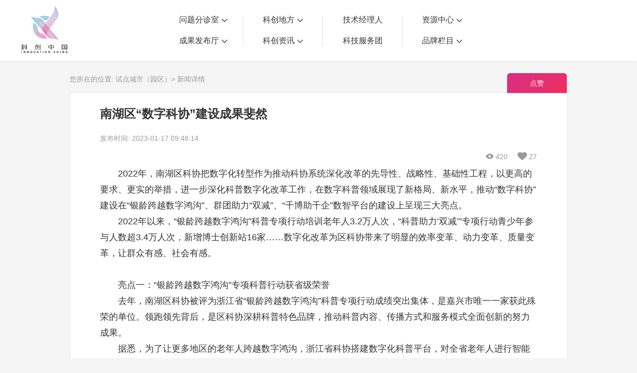

--- FILE ---
content_type: text/html; charset=UTF-8
request_url: https://www.kczg.org.cn/zt530activity/newsDetail?id=6225655
body_size: 15172
content:
<!DOCTYPE html>
<html lang="zh-CN">
<head>
    <meta charset="UTF-8">
    <meta http-equiv="X-UA-Compatible" content="IE=edge,chrome=1">
    <title>南湖区“数字科协”建设成果斐然_科创中国</title>
    <meta name="keywords" content="南湖区“数字科协”建设成果斐然" />
    <meta name="description" content="" />
    <meta name="baidu-site-verification" content="code-E4SMyKhWSS" />
<!-- 百度统计v1版本账号埋点 -->
<script>
    var _hmt = _hmt || [];
    (function() {
        var hm = document.createElement("script");
        hm.src = "https://hm.baidu.com/hm.js?d5ed959cf0999e01fae98b48362d8511";
        var s = document.getElementsByTagName("script")[0];
        s.parentNode.insertBefore(hm, s);
    })();
</script>
<!-- 百度统计2023-12-08增加v2版本账号埋点 -->
<script>
    var _hmt = _hmt || [];
    (function() {
        var hm = document.createElement("script");
        hm.src = "https://hm.baidu.com/hm.js?26cb91ce8ed90825c3db44669e8ee3da";
        var s = document.getElementsByTagName("script")[0];
        s.parentNode.insertBefore(hm, s);
    })();
</script>
<!-- 百度统计v3版本账号埋点 -->
<script>
  var _hmt = _hmt || [];
  (function() {
      var hm = document.createElement("script");
      hm.src = "https://hm.baidu.com/hm.js?2b90a01eb3d6700773e8be45bc08350a";
      var s = document.getElementsByTagName("script")[0];
      s.parentNode.insertBefore(hm, s);
  })();
</script>
    <link rel="stylesheet" href="../vendors/styles/common.css"/>
    <link rel="stylesheet" href="../vendors/styles/detail.css">
</head>
<body>
<div class="wrapper">
    <style>
    [href='/newtechshow'] {
        width: 80px;
        text-align: center;
    }

    [href='/needs/add?type=1'] {
        width: 80px;
        text-align: center;
    }
</style>
<link rel="stylesheet" href="../assets/fonts/iconfont.css"/>
<div class="header new_header _newHeader" style="display: none">
    <!--新的首页头部-->
    <div class="header-content-model main-header-content">
        <div class="w  content">
            <!--科创中国-LOGO-->
            <div id="_logoCon" class="main-logo-con">
                <div class="main-logo">
                    <h1>科创中国</h1>
                    <a href="/">
                        <img src="../vendors/images/main-logo.png" class="_logo">
                    </a>
                </div>
                <div class="logo">
                    <a href="/">
                        <img src="../vendors/images/newHome/logo.png" class="_logo">
                    </a>
                </div>
            </div>
            <!--导航菜单-->
            <div class="navigation-container fl" role="nav">
                <div class="navigation-above fl">
                    <!--<div class="navigation-group fl">
                        <a class="navigation-group-item linear-btn "
                           href="/needs/add?type=1"><span class="btn-main">需求发布</span></a>
                        <a class="navigation-group-item linear-btn "
                           href="/fruit/add"><span class="btn-main">成果发布</span></a>
                    </div>-->
                    <div class="navigation-group fl">
                        <div class="navigation-group-item linear-btn  ">
                            <span class="btn-main">问题分诊室 <span class="icon"></span></span>
                            <div class="hover_list_horl">
                                <div class="grid-container">
                                                                        <a class="grid-item" href="/subject/issuetriage?id=2586" target="_blank">具身智能与智慧医疗融合创新产业</a>
                                                                        <a class="grid-item" href="/subject/issuetriage?id=2588" target="_blank">高性能装备制造产业</a>
                                                                        <a class="grid-item" href="/subject/issuetriage?id=2609" target="_blank">智能机器人全产业链产业</a>
                                                                        <a class="grid-item" href="/subject/issuetriage?id=2661" target="_blank">中医药产业</a>
                                                                        <a class="grid-item" href="/subject/issuetriage?id=2607" target="_blank">人工智能产业</a>
                                                                        <a class="grid-item" href="/subject/issuetriage?id=2584" target="_blank">新一代信息技术产业</a>
                                                                        <a class="grid-item" href="/subject/issuetriage?id=2583" target="_blank">作物产业</a>
                                                                        <a class="grid-item" href="/subject/issuetriage?id=2580" target="_blank">量子科技与先进制造产业</a>
                                                                        <a class="grid-item" href="/subject/issuetriage?id=2571" target="_blank">海洋装备产业</a>
                                                                        <a class="grid-item" href="/subject/issuetriage?id=2608" target="_blank">煤炭开采及煤化工产业</a>
                                                                        <a class="grid-item" href="/subject/issuetriage?id=2536" target="_blank">特殊钢产业</a>
                                                                        <a class="grid-item" href="/subject/issuetriage?id=2545" target="_blank">节能环保产业</a>
                                                                        <a class="grid-item" href="/subject/issuetriage?id=2543" target="_blank">低空经济产业</a>
                                                                        <a class="grid-item" href="/subject/issuetriage?id=2542" target="_blank">光电产业</a>
                                                                        <a class="grid-item" href="/subject/issuetriage?id=2541" target="_blank">汽车产业</a>
                                                                        <a class="grid-item" href="/subject/issuetriage?id=2539" target="_blank">新能源产业</a>
                                                                        <a class="grid-item" href="/subject/issuetriage?id=2535" target="_blank">新材料产业</a>
                                                                        <a class="grid-item" href="/subject/issuetriage?id=2534" target="_blank">“以竹代塑”</a>
                                                                  </div>
                            </div>
                        </div>
                        <div class="navigation-group-item linear-btn">
                            <span class="btn-main">成果发布厅 <span class="icon"></span></span>
                            <div class="hover_list_horl">
                                <div class="grid-container">
                                                                        <a class="grid-item" href="/subject/achievepub?id=2550" target="_blank">新型电力系统</a>
                                                                        <a class="grid-item" href="/subject/achievepub?id=2549" target="_blank">化学领域</a>
                                                                        <a class="grid-item" href="/subject/achievepub?id=2548" target="_blank">现代纺织</a>
                                                                        <a class="grid-item" href="/subject/achievepub?id=2547" target="_blank">低空经济</a>
                                                                        <a class="grid-item" href="/subject/achievepub?id=2546" target="_blank">信息通信</a>
                                                                        <a class="grid-item" href="/subject/achievepub?id=2538" target="_blank">智慧公路</a>
                                                                        <a class="grid-item" href="/subject/achievepub?id=2663" target="_blank">煤炭开采及煤化工</a>
                                                                        <a class="grid-item" href="/subject/achievepub?id=2662" target="_blank">中医药</a>
                                                                        <a class="grid-item" href="/subject/achievepub?id=2632" target="_blank">智能机器人全产业链</a>
                                                                        <a class="grid-item" href="/subject/achievepub?id=2572" target="_blank">海洋装备</a>
                                                                        <a class="grid-item" href="/subject/achievepub?id=2612" target="_blank">新一代信息技术</a>
                                                                        <a class="grid-item" href="/subject/achievepub?id=2611" target="_blank">量子科技与先进制造</a>
                                                                        <a class="grid-item" href="/subject/achievepub?id=2602" target="_blank">人工智能</a>
                                                                        <a class="grid-item" href="/subject/achievepub?id=2589" target="_blank">高性能装备制造</a>
                                                                        <a class="grid-item" href="/subject/achievepub?id=2587" target="_blank">具身智能与智慧医疗融合创新</a>
                                                                        <a class="grid-item" href="/subject/achievepub?id=2582" target="_blank">作物</a>
                                                                    </div>
                            </div>
                        </div>
                    </div>
                    <div class="navigation-group fl">
                        <div class="navigation-group-item linear-btn">
                            <span class="btn-main">科创地方 <span class="icon"></span></span>
                            <div class="hover_list_horl">
                                <div class="grid-container">
                                                                    <a class="grid-item" href="/sciencetechnology/home?staId=660001" target="_blank">科创北京</a>
                                                                    <a class="grid-item" href="/sciencetechnology/home?staId=660005" target="_blank">科创天津</a>
                                                                    <a class="grid-item" href="/sciencetechnology" target="_blank">科创内蒙古</a>
                                                                    <a class="grid-item" href="/sciencetechnology/home?staId=660002" target="_blank">科创辽宁</a>
                                                                    <a class="grid-item" href="/sciencetechnology/home?staId=660017" target="_blank">科创河北</a>
                                                                    <a class="grid-item" href="/sciencetechnology/home?staId=660012" target="_blank">科创湖南</a>
                                                                    <a class="grid-item" href="/sciencetechnology/home?staId=660007" target="_blank">科创宁夏</a>
                                                                    <a class="grid-item" href="/sciencetechnology/home?staId=660006" target="_blank">科创广东</a>
                                                                    <a class="grid-item" href="/sciencetechnology/home?staId=660003" target="_blank">科创江苏</a>
                                                                    <a class="grid-item" href="/sciencetechnology/home?staId=660011" target="_blank">科创广西</a>
                                                                    <a class="grid-item" href="/sciencetechnology/home?staId=660004" target="_blank">科创重庆</a>
                                                                    <a class="grid-item" href="/sciencetechnology/home?staId=660015" target="_blank">科创山东</a>
                                                                    <a class="grid-item" href="/sciencetechnology/home?staId=660014" target="_blank">科创河南</a>
                                                                    <a class="grid-item" href="/sciencetechnology/home?staId=660013" target="_blank">科创福建</a>
                                                                    <a class="grid-item" href="/sciencetechnology/home?staId=660010" target="_blank">科创黑龙江</a>
                                                                    <a class="grid-item" href="/sciencetechnology/home?staId=660009" target="_blank">科创湖北</a>
                                                                    <a class="grid-item" href="/sciencetechnology/home?staId=660008" target="_blank">科创浙江</a>
                                                                    <a class="grid-item" href="/sciencetechnology/home?staId=660016" target="_blank">科创山西</a>
                                                                  </div>
                            </div>
                        </div>
                        <div class="navigation-group-item linear-btn">
                            <span class="btn-main">科创资讯 <span class="icon"></span></span>
                            <div class="hover_list">
                                <a href="/index/newsResearchList" target="_blank">科创头条</a>
                                <a href="/article/assoc" target="_blank">科协活动</a>
                                <a href="/article/notice" target="_blank">通知公告</a>
                                <a href="/policy/policyexpress" target="_blank">科技政策</a>
                            </div>
                        </div>
                    </div>
                    <div class="navigation-group fl">
                        <a class="navigation-group-item new-item linear-btn "
                           href="/zttechmanager/courselist" target="_blank"><span class="btn-main">技术经理人</span></a>
                        <a class="navigation-group-item new-item linear-btn "
                           href="/group" target="_blank"><span class="btn-main">科技服务团</span></a>
                        <!--<div class="navigation-group-item linear-btn outlink-btn">
                            <span class="btn-main">创新组织 <span class="icon"></span></span>
                            <div class="hover_list">
                                <a href="/group" target="_blank">科技服务团</a>
                                <a href="/consortium" target="_blank">科创联合体</a>
                                <a href="/zt530activity/index?type=1" target="_blank">城市站点</a>
                                <a href="/cooperation/newindex" target="_blank">协作站点</a>
                            </div>
                        </div>-->
                    </div>
                    <div class="navigation-group fl">
                        <div class="navigation-group-item linear-btn outlink-btn">
                            <span class="btn-main">资源中心 <span class="icon"></span></span>
                            <div class="hover_list">
                                <a href="/fruit/index" target="_blank">项目库</a>
                                <a href="/needs/index" target="_blank">问题库</a>
                                <a href="/casebase/index" target="_blank">案例库</a>
                                <a href="/talents/index2" target="_blank">开源库</a>
                                <a href="https://xs.kczg.org.cn/" target="_blank">学术资源</a>
                                <!-- <a href="https://xs-test1.kczg.org.cn/" target="_blank">学术资源</a> -->
                                <a href="/meet" target="_blank">会议展览</a>
                            </div>
                        </div>
                        <div class="navigation-group-item linear-btn outlink-btn">
                            <span class="btn-main">品牌栏目 <span class="icon"></span></span>
                            <div class="hover_list">
                                <a href="/yuanshi" target="_blank">院士开讲</a>
                                <a href="/decodingproductivity" target="_blank">解码新质生产力</a>
                                <a href="/FinancePartner" target="_blank">金融服务云课堂</a>
                                <a href="/innovatecloudclassroom" target="_blank">企创云课堂</a>
                            </div>
                        </div>
                    </div>
                </div>
                <!--修改新版header，下滑后改为有“问题想咨询”和“有成果想转化”-->
                <!--<div class="fixed-header-box">
                    <div class="fixed-header-tab">
                        <div class="navigation-group-item linear-btn">
                            <span class="btn-main">问题分诊室 <span class="icon"></span></span>
                            <div class="hover_list">
                                                                <a href="/subject/issuetriage?id=2586" target="_blank">具身智能与智慧医疗融合创新产业</a>
                                                                <a href="/subject/issuetriage?id=2588" target="_blank">高性能装备制造产业</a>
                                                                <a href="/subject/issuetriage?id=2609" target="_blank">智能机器人全产业链产业</a>
                                                                <a href="/subject/issuetriage?id=2661" target="_blank">中医药产业</a>
                                                                <a href="/subject/issuetriage?id=2607" target="_blank">人工智能产业</a>
                                                                <a href="/subject/issuetriage?id=2584" target="_blank">新一代信息技术产业</a>
                                                                <a href="/subject/issuetriage?id=2583" target="_blank">作物产业</a>
                                                                <a href="/subject/issuetriage?id=2580" target="_blank">量子科技与先进制造产业</a>
                                                                <a href="/subject/issuetriage?id=2571" target="_blank">海洋装备产业</a>
                                                                <a href="/subject/issuetriage?id=2608" target="_blank">煤炭开采及煤化工产业</a>
                                                                <a href="/subject/issuetriage?id=2536" target="_blank">特殊钢产业</a>
                                                                <a href="/subject/issuetriage?id=2545" target="_blank">节能环保产业</a>
                                                                <a href="/subject/issuetriage?id=2543" target="_blank">低空经济产业</a>
                                                                <a href="/subject/issuetriage?id=2542" target="_blank">光电产业</a>
                                                                <a href="/subject/issuetriage?id=2541" target="_blank">汽车产业</a>
                                                                <a href="/subject/issuetriage?id=2539" target="_blank">新能源产业</a>
                                                                <a href="/subject/issuetriage?id=2535" target="_blank">新材料产业</a>
                                                                <a href="/subject/issuetriage?id=2534" target="_blank">“以竹代塑”</a>
                                                            </div>
                        </div>
                    </div>
                    <div class="fixed-header-tab">
                        <div class="navigation-group-item linear-btn">
                            <span class="btn-main">成果发布厅 <span class="icon"></span></span>
                            <div class="hover_list">
                                                                <a href="/subject/achievepub?id=2550" target="_blank">新型电力系统</a>
                                                                <a href="/subject/achievepub?id=2549" target="_blank">化学领域</a>
                                                                <a href="/subject/achievepub?id=2548" target="_blank">现代纺织</a>
                                                                <a href="/subject/achievepub?id=2547" target="_blank">低空经济</a>
                                                                <a href="/subject/achievepub?id=2546" target="_blank">信息通信</a>
                                                                <a href="/subject/achievepub?id=2538" target="_blank">智慧公路</a>
                                                                <a href="/subject/achievepub?id=2663" target="_blank">煤炭开采及煤化工</a>
                                                                <a href="/subject/achievepub?id=2662" target="_blank">中医药</a>
                                                                <a href="/subject/achievepub?id=2632" target="_blank">智能机器人全产业链</a>
                                                                <a href="/subject/achievepub?id=2572" target="_blank">海洋装备</a>
                                                                <a href="/subject/achievepub?id=2612" target="_blank">新一代信息技术</a>
                                                                <a href="/subject/achievepub?id=2611" target="_blank">量子科技与先进制造</a>
                                                                <a href="/subject/achievepub?id=2602" target="_blank">人工智能</a>
                                                                <a href="/subject/achievepub?id=2589" target="_blank">高性能装备制造</a>
                                                                <a href="/subject/achievepub?id=2587" target="_blank">具身智能与智慧医疗融合创新</a>
                                                                <a href="/subject/achievepub?id=2582" target="_blank">作物</a>
                                                            </div>
                        </div>
                    </div>
                    <div class="fixed-header-tab">
                        <div class="navigation-group-item linear-btn">
                            <span class="btn-main">科创地方 <span class="icon"></span></span>
                            <div class="hover_list">
                                                                <a href="/sciencetechnology/home?staId=660001" target="_blank">科创北京</a>
                                                                <a href="/sciencetechnology/home?staId=660005" target="_blank">科创天津</a>
                                                                <a href="/sciencetechnology" target="_blank">科创内蒙古</a>
                                                                <a href="/sciencetechnology/home?staId=660002" target="_blank">科创辽宁</a>
                                                                <a href="/sciencetechnology/home?staId=660017" target="_blank">科创河北</a>
                                                                <a href="/sciencetechnology/home?staId=660012" target="_blank">科创湖南</a>
                                                                <a href="/sciencetechnology/home?staId=660007" target="_blank">科创宁夏</a>
                                                                <a href="/sciencetechnology/home?staId=660006" target="_blank">科创广东</a>
                                                                <a href="/sciencetechnology/home?staId=660003" target="_blank">科创江苏</a>
                                                                <a href="/sciencetechnology/home?staId=660011" target="_blank">科创广西</a>
                                                                <a href="/sciencetechnology/home?staId=660004" target="_blank">科创重庆</a>
                                                                <a href="/sciencetechnology/home?staId=660015" target="_blank">科创山东</a>
                                                                <a href="/sciencetechnology/home?staId=660014" target="_blank">科创河南</a>
                                                                <a href="/sciencetechnology/home?staId=660013" target="_blank">科创福建</a>
                                                                <a href="/sciencetechnology/home?staId=660010" target="_blank">科创黑龙江</a>
                                                                <a href="/sciencetechnology/home?staId=660009" target="_blank">科创湖北</a>
                                                                <a href="/sciencetechnology/home?staId=660008" target="_blank">科创浙江</a>
                                                                <a href="/sciencetechnology/home?staId=660016" target="_blank">科创山西</a>
                                                            </div>
                        </div>
                    </div>
                    <div class="fixed-header-tab">
                        <a class="navigation-group-item new-item linear-btn"
                           href="/group" target="_blank"><span class="btn-main">科技服务团</span></a>
                    </div>
                    <div class="fixed-header-tab">
                        <a class="navigation-group-item new-item linear-btn"
                           href="/zttechmanager/train" target="_blank">技术经理人</a>
                    </div>
                                        <div class="fixed-header-tab_search">
                        <img class="search_icon" src="../vendors/images/search.svg" alt="">
                    </div>
                                    </div>-->
                <div class="fixed-header-box" style="justify-content: center;">
                    <div class="fixed-header-tab" style="display: flex;">
                        <img src="../vendors/images/headerNeedIcon.svg" alt="">
                        <a class="navigation-group-item new-item linear-btn"
                           href="/needs/add?type=1" target="_blank">有问题想咨询</a>
                    </div>
                    <div style="width: 1px;height: 20px;background: #DCDCDC;margin: 0 36px 0 23px;"></div>
                    <div class="fixed-header-tab" style="display: flex;">
                        <img src="../vendors/images/headerFruitIcon.svg" alt="">
                        <a class="navigation-group-item new-item linear-btn"
                           href="/fruit/add" target="_blank">有成果想转化</a>
                    </div>
                                        <div class="fixed-header-tab_search" style="margin-left: 48px;">
                        <img class="search_icon" src="../vendors/images/search.svg" alt="">
                    </div>
                                    </div>
            </div>
            <!--头像&下拉菜单-->
            <div class="login-model _loginModal">
                <!--0未登录 1=个人 2=机构 90=未设置-->
                <input type="hidden" id="login_identify" value="0">
                <div class="login-layout login-already hide">
                    <div class="header-img fl">
                        <img class="_headImg" src="">
                                            </div>
                    <div class="nike-name fl _nikeName"></div>
                            <ul class="login-list hide">

                <!--身份认证中的身份切换-->
        
                            <!--[$role=3] 城市枢纽管理员-->
                                <li><a href="https://www.kczg.org.cn/ucenter/myTrade">我的交易</a></li>
                <li><a href="https://www.kczg.org.cn/ucenter/mycreatemeet">我的会议</a></li>
                <li><a href="https://www.kczg.org.cn/ucenter/myRsSignMeet">我报名的路演会议</a></li>
                <li><a href="https://www.kczg.org.cn/ucenter/myinformation">我的资讯</a></li>
                <li><a href="https://www.kczg.org.cn/ucenter/notice?tpl=11">我的消息</a></li>
                <li><a href="https://www.kczg.org.cn/ucenter/dynamic">我的动态</a></li>
                <li><a href="https://www.kczg.org.cn/ucenter/technology">我的需求</a></li>
                <li><a href="https://www.kczg.org.cn/ucenter/fruit">我的成果</a></li>
            
            
            <li><a href="https://www.kczg.org.cn/ucenter/dynamic" >我的</a></li>
            <li><a href="https://www.kczg.org.cn/ucenter/dynamic" class="_goEdit">个人资料编辑</a></li>
            <!-- <li><a href="/enterprise/enter" >企业科协</a></li> -->
        <!--身份已切换判断结束-->
        <li><a class="_loginOut" data-href="https://sso.kczg.org.cn/index/ajaxLoginOut" href="# #">退出登录</a></li>
    </ul>                </div>
                <div class="login-layout login-no hide">
                    <a href="https://sso.kczg.org.cn/strong/index?callback=https%3A%2F%2Fwww.kczg.org.cn%2Fzt530activity%2FnewsDetail%3Fid%3D6225655" class="handle-btn login-btn _loginBtn">登录/注册</a>
                </div>
            </div>
        </div>
    </div>
    <div id="_searchDrawer" class="header_search_drawer" style="display: none">
        <link rel="stylesheet" href="../vendors/styles/excellent.css">
<!--element依赖的css-->
<link rel="stylesheet" href="//static.kczg.org.cn/lib/plugin/element/element.css">
<!--vue依赖包-->
<script src="//static.kczg.org.cn/lib/plugin/vue/vue.min.js"></script>
<!--ElementUi依赖包-->
<script src="//static.kczg.org.cn/lib/plugin/element/element.js"></script>
<div id="headerSearchApp"></div>
<script src="../vendors/scripts/headerSearch.js" type="module"></script>
    </div>
</div>
<div class="header new-header _newHeader" style="display: none">
    <!--新的首页头部-->
    <div class="header-content-model main-header-content">
        <div class="w  content clearfix">
            <!--科创中国-LOGO-->
            <div id="_logoCon" class="main-logo-con">
                <div class="main-logo" >
                    <h1>科创中国</h1>
                    <a href="/">
                        <img src="../vendors/images/main-logo.png" class="_logo">
                    </a>
                </div>
                <div class="logo">
                    <a href="/">
                        <img src="../vendors/images/logo.png" class="_logo">
                    </a>
                </div>
            </div>
            <!--导航菜单-->
            <div class="navigation-container fl" role="nav">
              <div class="navigation-above fl">
                  <div class="navigation-group fl">
                      <a class="navigation-group-item linear-btn " href="/needs/add?type=1"><span class="btn-main">需求发布 </span></a>
                      <a class="navigation-group-item linear-btn " href="/fruit/add"><span class="btn-main">成果发布</span></a>
                      <!--                    <a class="navigation-group-item linear-btn " href="/needs/add?type=2"><span class="btn-main">需求分析</span></a>-->
                      <a class="navigation-group-item linear-btn " href="/casebase/index"><span class="btn-main">科创案例库</span></a>
                      <!--                    <a class="navigation-group-item linear-btn " href="/fruit/add?type=100"><span class="btn-main">成果评价</span></a>-->
                      <a class="navigation-group-item linear-btn " href="/guashuai/" target="_blank" ><span class="btn-main">揭榜挂帅</span></a>
                  </div>
                  <div class="navigation-group fl ">
                      <a class="navigation-group-item linear-btn  " href="/zttechmanager/courselist"><span class="btn-main">技术经理人</span></a>

                      <a class="navigation-group-item linear-btn " href="/meet/" style="width: 80px;text-align: center;"><span class="btn-main">会议展览</span></a>

                      <!--<a class="navigation-group-item linear-btn " href="/meet/list?type=16"><span class="btn-main">人才培训</span></a>-->
                      <a class="navigation-group-item linear-btn " href="/consortium"><span class="btn-main">科创联合体</span></a>
                      <!-- <a class="navigation-group-item linear-btn " href="https://xuehuishenbao.kczg.org.cn/project/list" target="_blank"><span class="btn-main">项目申报</span></a> -->
                      <!-- <a class="navigation-group-item linear-btn " href="/project/" target="_blank"><span class="btn-main">项目申报</span></a> -->
                      <a class="navigation-group-item new-item navigation-lar-group-item fwt-news linear-btn  " href="/group"><span class="btn-main">科技服务团</span></a>
                  </div>
                  <div class="navigation-group fl">
                      <a class="navigation-group-item linear-btn " href="/index/newsResearchList?cateld=1151"><span class="btn-main">科创资讯</span></a>
                      <a class="navigation-group-item linear-btn " href="/policy/policyexpress"><span class="btn-main">科技政策</span></a>
                      <!--                    <a class="navigation-group-item linear-btn " href="/video/"><span class="btn-main">微视分享</span></a>-->
                      <!--                    <a class="navigation-group-item linear-btn " href="/media"><span class="btn-main">科创大V</span></a>-->
                      <a class="navigation-group-item linear-btn " href="/yuanshi" target="_blank"><span class="btn-main">院士开讲</span></a>
                      <!--                   <a class="navigation-group-item linear-btn " href="/casebase/index"><span class="btn-main">创新案例库</span></a>-->
                      <!-- <a class="navigation-group-item linear-btn" href="https://zt.kczg.org.cn/"  target="_blank"><span class="btn-main">青托工程</span></a> -->
                      <a href="https://xs.kczg.org.cn/" target="_blank" class="navigation-group-item linear-btn outlink-btn">学术资源</a>
                  </div>

                  <!-- <div class="navigation-group navigation-lar-group fl"> -->
                      <!-- <a class="navigation-group-item new-item navigation-lar-group-item linear-btn  " href="/group"><span class="btn-main">科技服务团</span></a> -->
                      <!-- <a href="https://xs.kczg.org.cn/" target="_blank" class="navigation-group-item linear-btn outlink-btn">学术资源</a> -->
                  <!-- </div> -->
                  <div class="navigation-group navigation-lar-group special-group fl">
                      <a class="navigation-group-item new-item navigation-lar-group-item linear-btn   " href="/zt530activity/index?type=1" >城市站点</a>
                      <!--                    <a href="javascript:;" onclick="layer.msg('功能升级中，敬请期待！');" class="navigation-group-item linear-btn outlink-btn" >双创活动周</a>-->
                      <!-- <a href="https://shuangchuang.kczg.org.cn/" target="_blank" class="navigation-group-item linear-btn outlink-btn" >双创活动周</a> -->
                      <a class="navigation-group-item navigation-lar-group-item linear-btn new-item " target="_blank" href="/cooperation/newindex"><span class="btn-main">协作站点</span></a>
                  </div>
                  <!-- <div class="navigation-group navigation-lar-group fl"> -->
                      <!-- <a class="navigation-group-item navigation-lar-group-item linear-btn new-item " target="_blank" href="/cooperation/newindex"><span class="btn-main">协作站点</span></a> -->
                      <!--            <a class="navigation-group-item navigation-lar-group-item linear-btn new-item  " target="_blank" href="/cooperation"><span class="btn-main">协作站点</span></a>-->

                      <!-- <a href="/crowdServe" target="_blank" class="navigation-group-item linear-btn outlink-btn">学会服务</a> -->
                      <!-- <a href="javascript:;" onclick="layer.msg('功能升级中，敬请期待！');" class="navigation-group-item linear-btn outlink-btn">学会服务</a> -->
                  <!-- </div> -->
              </div>
              <div class="navigation-below fl">
                  <div class="serach-con fl">
                      <i class="iconfont search-icon">&#xe64b;</i>
                      <form action="/search/index" target="_blank">
                          <input type="text" maxlength="30" name="keyword" value="" placeholder="请输入搜索关键词...">
                          <button id="_mainSearchBtn" class="btn-linear main-search-btn">搜索</button>
                      </form>
                  </div>
                  <div class="three-cast-group fl">
                      <a href="/needs/index" class="linear-btn ">
                          <i class="iconfont">&#xe652;</i>
                          <span class="btn-main">问题库</span>
                      </a>
                      <a href="/fruit/index" class="linear-btn ">
                          <i class="iconfont">&#xe654;</i>
                          <span class="btn-main">项目库</span>
                      </a>
                      <a href="/talents/index2" class="linear-btn  ">
                          <i class="iconfont">&#xe653;</i>
                          <span class="btn-main">开源库</span>
                      </a>
                  </div>
                  <div class="outlink-group fl">
                      <a class="linear-btn change-language-btn" href="https://en.kczg.org.cn" target="_blank">English</a>
                  </div>
              </div>
          </div>
            <!--头像&下拉菜单-->
            <div class="login-model _loginModal">
                <!--0未登录 1=个人 2=机构 90=未设置-->
                <input type="hidden" id="login_identify" value="0">
                <div class="login-layout login-already clearfix hide">
                    <div class="header-img fl">
                        <img class="_headImg" src="">
                                            </div>
                    <div class="nike-name fl _nikeName"></div>
                            <ul class="login-list hide">

                <!--身份认证中的身份切换-->
        
                            <!--[$role=3] 城市枢纽管理员-->
                                <li><a href="https://www.kczg.org.cn/ucenter/myTrade">我的交易</a></li>
                <li><a href="https://www.kczg.org.cn/ucenter/mycreatemeet">我的会议</a></li>
                <li><a href="https://www.kczg.org.cn/ucenter/myRsSignMeet">我报名的路演会议</a></li>
                <li><a href="https://www.kczg.org.cn/ucenter/myinformation">我的资讯</a></li>
                <li><a href="https://www.kczg.org.cn/ucenter/notice?tpl=11">我的消息</a></li>
                <li><a href="https://www.kczg.org.cn/ucenter/dynamic">我的动态</a></li>
                <li><a href="https://www.kczg.org.cn/ucenter/technology">我的需求</a></li>
                <li><a href="https://www.kczg.org.cn/ucenter/fruit">我的成果</a></li>
            
            
            <li><a href="https://www.kczg.org.cn/ucenter/dynamic" >我的</a></li>
            <li><a href="https://www.kczg.org.cn/ucenter/dynamic" class="_goEdit">个人资料编辑</a></li>
            <!-- <li><a href="/enterprise/enter" >企业科协</a></li> -->
        <!--身份已切换判断结束-->
        <li><a class="_loginOut" data-href="https://sso.kczg.org.cn/index/ajaxLoginOut" href="# #">退出登录</a></li>
    </ul>                </div>
                <div class="login-layout login-no hide">
                    <a href="https://sso.kczg.org.cn/strong/index?callback=https%3A%2F%2Fwww.kczg.org.cn%2Fzt530activity%2FnewsDetail%3Fid%3D6225655" class="handle-btn login-btn _loginBtn">登录/注册</a>
                    <a class="handle-btn" href="https://sso.kczg.org.cn/strong/index?callback=https%3A%2F%2Fwww.kczg.org.cn%2Fcrowd%2Fenter">组织入驻</a>
                </div>
            </div>
        </div>
    </div>
</div>
<!-- <div id="_changeToOld" style="width:50px;height:50px;position: fixed;right:0;top:0;z-index: 111111"></div> -->

    <div style="min-height: calc(100vh - 483px)">
        <div class="detail w _detailContent" style="margin-bottom: 100px">
            <div class="detail-navigation">
                                <span>您所在的位置:</span>
                <a href="./" class="">试点城市（园区）</a>>
                <a href="javascript:;">新闻详情</a>
                            </div>
            <!--人才需求详情-->
            <div class="detail-con">
                <a class="thumbs-up _thumbsUp">点赞</a>
                <div class="title">
                    <p class="title-label">南湖区“数字科协”建设成果斐然</p>
                    <p class="time">
                        发布时间: 2023-01-17 09:48:14                                            </p>
                </div>
                <div class="tags-opts clearfix">
                    <div class="tags fl">
                                            </div>
                    <div class="opts fr">
                        <div class="opts-thumbs">
                            <span class="iconfont">&#xe609;</span>
                            27                        </div>
                        <div class="opts-views">
                            <span class="iconfont">&#xe6c4;</span>
                            420                        </div>
                    </div>
                </div>
                <div class="content">
                    <div class="ql-editor">
                        <p>　　2022年，南湖区科协把数字化转型作为推动科协系统深化改革的先导性、战略性、基础性工程，以更高的要求、更实的举措，进一步深化科普数字化改革工作，在数字科普领域展现了新格局、新水平，推动“数字科协”建设在“银龄跨越数字鸿沟”、群团助力“双减”、“千博助千企”数智平台的建设上呈现三大亮点。</p><p>　　2022年以来，“银龄跨越数字鸿沟”科普专项行动培训老年人3.2万人次，“科普助力‘双减’”专项行动青少年参与人数超3.4万人次，新增博士创新站16家……数字化改革为区科协带来了明显的效率变革、动力变革、质量变革，让群众有感、社会有感。</p><p>　　</p><p>　　亮点一：“银龄跨越数字鸿沟”专项科普行动获省级荣誉</p><p>　　去年，南湖区科协被评为浙江省“银龄跨越数字鸿沟”科普专项行动成绩突出集体，是嘉兴市唯一一家获此殊荣的单位。领跑领先背后，是区科协深耕科普特色品牌，推动科普内容、传播方式和服务模式全面创新的努力成果。</p><p>　　据悉，为了让更多地区的老年人跨越数字鸿沟，浙江省科协搭建数字化科普平台，对全省老年人进行智能手机操作培训。省“银龄跨越数字鸿沟”数字平台显示，目前南湖区培训人数累计达到5.3万人次，教学点已建160个，参与人次数、活跃度位居全市第一、全省第七。</p><p>　　近年来，区科协积极调动社会资源力量，大胆探索，在创新“银晖数智课堂”特色科普课堂、拓展科普阵地队伍、科普志愿队伍建设多方联动等方面下功夫，科普条件和能力不断增强，锻造了“银龄跨越数字鸿沟”的科普“金招牌”，增强了科协工作的影响力与美誉度。</p><p>　　科普为民。去年12月中旬，区科协推出“银晖数智课堂”系列活动，进一步推动解决老年人在运用智能技术方面遇到的困难，使老年人走进数字时代、融入智慧社会、享受智慧生活。</p><p>　　“因为时值岁末迎春之际，不法分子利用老年人防骗意识不高的弱点，设下了投资理财以及生活用品购买等陷阱。为保障‘银发族’切身利益，课程聚焦生活防骗，运用科学知识和科学手段，破解骗局，提高老年人的防骗意识。”区科协相关负责人说。</p><p>　　</p><p>　　亮点二：群团助力“双减”</p><p>　　精彩纷呈</p><p>　　近些年来，青少年科技教育提质增效是区科协工作的重中之重。每年，区科协坚持不懈举办青少年科技节、暑期青少年科技夏令营，开展科普讲座等活动。去年暑期，区科协推出“小南科学营”“乐享科学双百行”两大活动，为青少年群体“量身打造”了百余场主题科普活动。</p><p>　　竞赛是最能展现青少年风采、激发青少年潜力的活动。青少年科技创新大赛、中小学生STEM机器人展评活动、青少年信息学计算机现场赛……在去年举办的南湖区第二十二届青少年科技节期间，一场场精彩纷呈的活动在全区掀起学科学、用科学的热潮，努力提高青少年们的科学素质，让他们真正感受到科技的力量。</p><p>　　少年强则国强。“双减”政策实行后，浙江省科协上线群团助力“双减”数字化平台，整合群团资源助力教育“双减”，开放专家注册、基地入驻、学校点单、活动风采展示功能，不断推动“‘双千’助力‘双减’”向“群团助力‘双减’”迭代升级，进一步整合群团资源，强化多跨协同，助力重大应用改革推进。</p><p>　　当前，数字化作为最鲜明的时代特色，对于推动科普助力“双减”活动有着重要意义。围绕如何用好数字科普平台，切实提升青少年科学素质，近些年来，区科协花了不少心思。“我们将一些科普活动在该平台发布，鼓励感兴趣的学生和家长通过该平台进行预约体验。”区科协相关负责人介绍，区科协充分运用好数字化改革的应用成果，坚持用数字化方式推进科普助力“双减”，协调组织各单位通过该“双减”数字化平台上线各类科普活动，鼓励高新技术企业、各类科普基地、中小学校入驻平台，在假期中通过开放日、有组织预约等方式，让中小学生走进这些科普基地，开展场景式、体验式、互动式、探究式科普教育实践活动，沉浸式感受新技术、体验新技术、激发科学兴趣。</p><p>　　在该数字化平台上，截至目前，南湖区累计开展“双减”科普活动34082人次，活跃度居全市之首。</p><p>　　“接下去，区科协还将以数字化改革重要平台——群团助力‘双减’数字化平台为载体，在青少年科学素质提升和助力创新方面作出更多有益探索。”该负责人说。</p><p>　　</p><p>　　亮点三：建站总数和新增数</p><p>　　双双居全市首位</p><p>　　全省企业博士创新站分布、当月新建站情况、建站成效、最新企业需求等情况，在浙江省科协“千博助千企”数智平台上，这些数据一目了然。“点击嘉兴市板块，可以更加清晰了解五县（市）两区建站情况。”区科协相关负责人介绍，通过该平台，既可以清晰掌握全省各地的企业博士创新站的情况，也可以及时了解最新建站政策。</p><p>　　据悉，为了更好地发挥博士创新站服务产学研用、服务创新驱动的作用，浙江省科协以“千博助千企”数智平台强化数字赋能，一方面把中小企业的需求“浮上来”，另一方面把青年博士的资源“沉下去”，组织博士入企开展对接调研，洽谈合作意向，在双方同意的基础上，建立博士创新站。</p><p>　　“博士创新站是浙江‘一家三站’高端创新平台体系的重要组成部分。博士创新站能帮助企业破‘难点’，通‘堵点’，打通科技成果转移转化的‘最后一公里’，让‘科研产品’转化为‘经济效益’，从而快速推动企业技术进步。”区科协相关负责人表示，通过青年博士和中小型企业建站合作及技术攻关，铺就产学研用合作新赛道，协同发力、形成合力，做强新引擎，释放新动能。</p><p>　　去年以来，为积极响应省科协“千博助千企”行动，区科协大力推进博士创新站建设。区科协认真研究“千博助千企”专项行动政策，实地调研有建站意愿的中小企业，鼓励南湖区企业引进博士智力资源，深化与国内高校、科研机构合作，提升青年博士与中小企业开展科技合作的机会识别和需求对接，促进人才与企业产学研深度融合。</p><p>　　“我们要求所有建站企业必须通过浙江省科协‘千博助千企’数智平台进行自主申报，前期会对接有需求企业进行培训和指导，促进企业更加规范建设博士创新站。”区科协相关负责人说。</p><p>　　正是在区科协的不懈努力之下，仅仅用一年时间，全区建成博士创新站16家。可以说，在建站总数和新增站点数量上，南湖区一骑绝尘。</p><p>　　这16家博士创新站企业，涉及智能制造、信息技术、生物科技等多个领域，必将为促进域内创新链和产业链精准对接、推动产业链再造和价值链提升提供有力支撑。</p><p>　　此外，去年，明新旭腾新材料股份有限公司院士工作站被认定为浙江省院士工作站，成为南湖区2022年唯一获批的省级院士工作站。</p><p>　　“新的一年，我们也通过开展调研走访，制定建站的相关配套支持措施，大力推进博士创新站建设。”该负责人表示，接下去，区科协将加强与相关部门、企业及人才团队的对接沟通，为拟建站企业做好一对一贴心服务，推进博士创新站建设，促进科技成果转化，助力中小企业激发发展活力。</p><p style=""><br></p><p style="">来源：嘉兴日报</p>                    </div>
                </div>
                            </div>


        </div>
    </div>
    <div class="newfooter_box" style="display: none">
    <div class="newfooterWgq">
        <div class="footer_up">
            <div class="foot_img"><img src="../vendors/images/logo-white.png" alt=""></div>
            <div class="foot_line"></div>
            <div class="main_list">
                <div class="foot_main">
                    <ul class="tabsWgq">
                        <li class="tab active" onclick="openTab(event,'tab2')">友情链接</li>
                        <li class="tab" onclick="openTab(event,'tab1')">省级中心站</li>
                        <li class="tab"><a target="_blank"  href="https://patent.scei.org.cn/login.do" >海外专利信息资源系统</a></li>
                        <li class="tab"><a target="_blank" href="https://zcxt.scei.org.cn/" >企业技术创新力在线自测系统</a></li>
                    </ul>
                    <div class="tab_content">
                        <div id="tab1" class="content">
                            <li><a rel="nofollow" target="_blank" href="https://xj.kczg.org.cn">新疆中心站</a></li>
                            <li><a rel="nofollow" target="_blank" href="https://nx.kczg.org.cn">宁夏中心站</a></li>
                            <li><a rel="nofollow" target="_blank" href="https://www.tfkjy.cn/index.html#/home/index">四川中心站</a></li>
                            <li><a rel="nofollow" target="_blank" href="https://hn.kczg.org.cn">湖南中心站</a></li>
                            <li><a rel="nofollow" target="_blank" href="https://tj.kczg.org.cn">天津中心站</a></li>
                            <li><a rel="nofollow" target="_blank" href="https://hlj.kczg.org.cn">黑龙江中心站</a></li>
                            <li><a rel="nofollow" target="_blank" href="https://cq.kczg.org.cn">重庆中心站</a></li>
                            <li><a rel="nofollow" target="_blank" href="https://ln.kczg.org.cn">辽宁中心站</a></li>
                            <li><a rel="nofollow" target="_blank" href="https://henan.kczg.org.cn">河南中心站</a></li>
                            <li><a rel="nofollow" target="_blank" href="https://qh.kczg.org.cn">青海中心站</a></li>
                            <li><a rel="nofollow" target="_blank" href="/sciencetechnology">内蒙古中心站</a></li>
                            <!--                            <li><a rel="nofollow" target="_blank" href="https://hlj.kczg.org.cn">黑龙江中心站</a></li>-->
                        </div>
                        <div id="tab2" class="content active">
                            <!--                            <li>友情链接</li>-->
                            <li><a rel="nofollow" target="_blank" href="http://www.professor.org.cn/demand/">汽车协同中心</a></li>
                            <li><a rel="nofollow" target="_blank" href="http://www.kjdb.org/CN/volumn/home.shtml">科技导报</a></li>
                            <li><a rel="nofollow" target="_blank" href="http://www.iop.cas.cn/">物理研究所</a></li>
                            <li><a rel="nofollow" target="_blank" href="http://www.ioa.cas.cn/">声学研究所</a></li>
                            <li><a rel="nofollow" target="_blank" href="http://www.ic.cas.cn/">化学研究所</a></li>
                            <!--                            <li><a rel="nofollow" target="_blank" href="http://www.aoe.cas.cn/index_49186.html">光电研究院</a></li>-->
                            <li><a rel="nofollow" target="_blank" href="http://www.iee.cas.cn/">电工研究所</a></li>
                            <li><a rel="nofollow" target="_blank" href="http://www.imech.cas.cn/">力学研究所</a></li>
                            <li><a rel="nofollow" target="_blank" href="http://www.ime.cas.cn/">微电子研究所</a></li>
                            <li><a rel="nofollow" target="_blank" href="http://www.ia.cas.cn/">自动化研究所</a></li>
                            <li><a rel="nofollow" target="_blank" href="http://www.iie.cas.cn/">信息工程研究所</a></li>
                            <li><a rel="nofollow" target="_blank" href="http://www.ihns.cas.cn/">自然科学史研究所</a></li>
                            <li><a rel="nofollow" target="_blank" href="http://www.iet.cas.cn/">工程热物理研究所</a></li>
                            <li><a rel="nofollow" target="_blank" href="http://www.nssc.cas.cn/">国家空间科学中心</a></li>
                            <li><a target="_blank" href="https://www.innomd.org/">医疗器械创新网</a></li>
                        </div>
                    </div>
                </div>
                <div class="detailWgq">
                    <p><a href="/rules/about" target="_blank" >关于我们</a></p>
                    <p>运营客服：010-56057693</p>
                    <p><a href="/rules/index?categoryId=235" target="_blank" >平台规则</a></p>
                </div>
                <div class="qr"><p><img src="../vendors/images/wechat.png" alt=""></p></div>
            </div>
        </div>
        <div class="footer_middle"></div>
        <div class="footer_down">
            <p>Copyright © 2022 中国科学技术协会 版权所有 | 京ICP备16016202号-20 </p>
            <p>
                <img src="../vendors/images/guohui.png" alt="">
                <a href="https://beian.mps.gov.cn/#/query/webSearch" target="_blank">京公网安备 11010202008974号</a>
            </p>
        </div>
    </div>
</div >
<div class="footer" id="footer" style="display: none">
    <div class="w footer-model clearfix">
        <div class="logo"><img src="../vendors/images/logo-white.png"></div>
        <div class="line"></div>
        <div class="footer-links">
            <h2>
                <span class="fl">友情链接</span>
            </h2>
            <div class="links-container">
                <ul class="links-group">
                    <li>
                        <a rel="nofollow" target="_blank" href="http://www.professor.org.cn/demand/">汽车协同中心</a>
                    </li>
                    <li>
                        <a rel="nofollow" target="_blank" href="http://www.kjdb.org/CN/volumn/home.shtml">科技导报</a>
                    </li>
                    <li>
                        <a rel="nofollow" target="_blank" href="http://www.iop.cas.cn/">物理研究所</a>
                    </li>
                    <li>
                        <a rel="nofollow" target="_blank" href="http://www.ioa.cas.cn/">声学研究所</a>
                    </li>
                    <li>
                        <a rel="nofollow" target="_blank" href="http://www.ic.cas.cn/">化学研究所</a>
                    </li>
                    <li>
                        <a rel="nofollow" target="_blank" href="http://www.iee.cas.cn/">电工研究所</a>
                    </li>
                    <li>
                        <a rel="nofollow" target="_blank" href="http://www.imech.cas.cn/">力学研究所</a>
                    </li>
                    <li>
                        <a rel="nofollow" target="_blank" href="http://www.ime.cas.cn/">微电子研究所</a>
                    </li>
                    <li>
                        <a rel="nofollow" target="_blank" href="http://www.ia.cas.cn/">自动化研究所</a>
                    </li>
                    <li>
                        <a rel="nofollow" class="no-border" target="_blank" href="http://www.iie.cas.cn/">信息工程研究所</a>
                    </li>
                    <li>
                        <a rel="nofollow" target="_blank" href="http://www.ihns.cas.cn/">自然科学史研究所 </a>
                    </li>
                    <li>
                        <a rel="nofollow" target="_blank" href="http://www.iet.cas.cn/">工程热物理研究所</a>
                    </li>
                    <li>
                        <a rel="nofollow" target="_blank" href="http://www.nssc.cas.cn">国家空间科学中心</a>
                    </li>
                    <li>
                        <a target="_blank" href="https://www.innomd.org/">医疗器械创新网</a>
                    </li>
                </ul>
            </div>
            <h2>
                <a target="_blank"  href="https://patent.scei.org.cn/login.do" ><span class="fl" style="margin-right: 20px;">海外专利信息资源系统</span></a>
                <a target="_blank" href="https://zcxt.scei.org.cn/" ><span class="fl">企业技术创新力在线自测系统</span></a>
            </h2>
            <!-- <div class="links-container">
                 <ul class="links-group">
                     <li>
                         <a rel="nofollow" target="_blank" href="http://www.professor.org.cn">汽车学会协作站</a>
                     </li>
                     <li>
                         <a rel="nofollow" target="_blank" href="https://dizhi.kczg.org.cn">地质学会协作站</a>
                     </li>
                 </ul>
             </div>-->
            <h2>
                <span class="fl">省级中心站</span>
            </h2>
            <div class="links-container">
                <ul class="links-group">
                    <li>
                        <a target="_blank" href="https://xj.kczg.org.cn">新疆中心站</a>
                    </li>
                    <li>
                        <a target="_blank" href="https://nx.kczg.org.cn">宁夏中心站</a>
                    </li>
                    <li>
                        <a target="_blank" href="https://www.tfkjy.cn/index.html#/home/index">四川中心站</a>
                    </li>
                    <li>
                        <a target="_blank" href="https://hn.kczg.org.cn">湖南中心站</a>
                    </li>
                    <li>
                        <a target="_blank" href="https://tj.kczg.org.cn">天津中心站</a>
                    </li>
                    <li>
                        <a target="_blank" href="https://hlj.kczg.org.cn">黑龙江中心站</a>
                    </li>
                    <li>
                        <a target="_blank" href="https://cq.kczg.org.cn">重庆中心站</a>
                    </li>
                    <li>
                        <a target="_blank" href="https://ln.kczg.org.cn/">辽宁中心站</a>
                    </li>
                    <li>
                        <a target="_blank" href="https://henan.kczg.org.cn/">河南中心站</a>
                    </li>
                    <li>
                        <a target="_blank" href="https://qh.kczg.org.cn/">青海中心站</a>
                    </li>
                    <li>
                        <a target="_blank" href="/sciencetechnology">内蒙古中心站</a>
                    </li>
                </ul>
            </div>
        </div>
        <div class="footer-address">
            <div class="about-us">
                <div class="title">
                    <a href="/rules/about" target="_blank" class="qrcode-title">关于我们</a>
                </div>
                <div class="contact-us">
                    <div class="item">
                        <span>运营客服：<a href="tel:010-56057693">010-56057693</a></span>
                    </div>

                </div>
            </div>
            <div class="rule-link">
                <div class="title">
                    <a href="/rules/index?categoryId=235" target="_blank" class="qrcode-title">平台规则</a>
                </div>
            </div>
        </div>
        <div class="footer-qrcodes">
            <div class="qrcode fl">
                <div class="qrcode-main">
                    <img src="../vendors/images/wechat.png" alt="">
                    微信公众号
                </div>
            </div>
            <div class="qrcode fl">
                <div class="qrcode-main">
                    <img src="../vendors/images/code.png" alt="">
                    下载app
                </div>
            </div>
        </div>
    </div>
    <div class="copyrights">
        <p class="m-copyrights">Copyright © 2022 中国科学技术协会
            版权所有&nbsp;|&nbsp;<a target="_blank" href="https://beian.miit.gov.cn">京ICP备16016202号-20</a></p>
        <p class="m-copyrights">
            <a target="_blank" href="http://www.beian.gov.cn/portal/registerSystemInfo?recordcode=11010202008974" style="display:inline-block;text-decoration:none;height:20px;line-height:20px;">
                <img src="../vendors/images/guohui.png">
                京公网安备 11010202008974号
            </a>
        </p>
    </div>
</div>
<script>
    function openTab(evt,tabName) {
        var i, content, tablinks
        content = document.getElementsByClassName('content')
        for (i = 0; i < content.length; i++) {
            content[i].className = content[i].className.replace(" active", "");
        }
        tablinks = document.getElementsByClassName('tab')
        for (i = 0; i < tablinks.length; i++) {
            if(tablinks[i].className.indexOf('active') == 0){
                tablinks[i].className = 'tab'
            }
            tablinks[i].className = tablinks[i].className.replace(" active", "");
        }

        document.getElementById(tabName).className = "content active";
        evt.currentTarget.className += " active";
    }
</script>

<script src="../vendors/scripts/util.js"></script>
<script src="../vendors/scripts/common.js"></script>
<script src="//static.kczg.org.cn/lib/plugin/layer/layer.js" type="text/javascript"></script>
<script src='https://sso.kczg.org.cn/sso/js' type='text/javascript'></script>
<script type="text/javascript">
    (function () {
        const isNew = localStorage.getItem('isNewIndex') == 0;  // 直接转换为布尔值

        $(".new_header").toggle(!isNew);
        $(".new-header").toggle(isNew);
        $(".newfooter_box").toggle(!isNew);
        $(".footer").toggle(isNew);
        $(".index_Vue").toggle(!isNew);
        $("._oldHomeContent").toggle(isNew);
    })()
</script>
<script type="text/javascript">
$(function() {
    var hasRun = false;
    var path = location.pathname;
    var $header = $("._newHeader");
    var headerH = $header.height();
    // 科创大v页的二级header
    var $fixedHeader = $("#_fixedHeader");
    var LOWER_SCROLL_THREAD;

    $(window).on("scroll", function() {
        var st = $("html, body").scrollTop();
        if (st >= headerH) {
            if (!hasRun) {
                // 追加两个class来进行动画
                $header.addClass("fixed start");
                if(!LOWER_SCROLL_THREAD){
                    LOWER_SCROLL_THREAD = $header.height();
                }

                setTimeout(function(){
                    $header.addClass("end");
                },100);
                // 动画完成之后移除class
                setTimeout(function(){
                    $header.removeClass("start end");
                },600);
                if($fixedHeader.length){
                    $fixedHeader.addClass("fixed");
                }

                hasRun = true;
            }
        } else {
            if(st < LOWER_SCROLL_THREAD && hasRun){
                $header.removeClass("fixed");
                if($fixedHeader.length){
                    $fixedHeader.removeClass("fixed");
                }
                hasRun = false;
                if($('#_searchDrawer').length){
                    $('#_searchDrawer').hide()
                }
            }
        }
    });
    $("#_changeToOld").on("click", function() {
        $("._newHeader").toggle();
        $("#_oldHeader").toggle();
        $("#_fixedHeader").toggleClass("small-height")
        // 如果旧的要显示。就判断是否是科创圈。就让科创圈的菜单top变为100
    })
    $("#_changePage").on("click", function() {
        if (path == "/index/index1") {
            window.location.href = '/index/index';
        } else if (path == "/index/index") {
            window.location.href = '/index/index1';
        }
    })
    $.get('/account/login', {
        _kp_sso_sign: KEJIE_SSO_DATA.sign,
        _kp_sso_token: KEJIE_SSO_DATA.token
    }, function(res) {
        // if(data.code==100010003 || data.code==100000009 || data.code==100020045){
        //     layer.msg('账号没有权限！');
        //     setTimeout(function(){window.location.href = "/index"},1000);
        //
        // }
        // if(data.code==100010007){
        //     layer.msg('该管理员账号已经被冻结！');
        //     setTimeout(function(){window.location.href = "/index"},1000);
        // }
        var data = res.data,
            $modal = $('._loginModal');

        if (data.code == 2 || data.code == 4) {
            $modal.addClass('login-already-model');
            $modal.find('.login-already').removeClass('hide');
            $modal.find('._headImg').attr('src', data.data.avatar);
            $modal.find('._nikeName').html(data.data.real_name);
        } else {
            $modal.find('.login-no').removeClass('hide');
        }

    });

    $("._loginOut").click(function() {
        var url = $(this).data("href");

        var script = document.createElement('script');
        script.type = 'text/javascript';

        // 传参一个回调函数名给后端，方便后端返回时执行这个在前端定义的回调函数
        script.src = url;
        document.head.appendChild(script);

        var scriptKczg = document.createElement('script');

        scriptKczg.type = 'text/javascript';

        // 本地 退出
        scriptKczg.src = "/account/loginOut";
        document.head.appendChild(scriptKczg);

        setTimeout(function() {
            window.location.href = "/";
        }, 100)
    });


    var i = 0;
    $("._changeLogo").click(function() {
        i = i > 3 ? i = 1 : ++i;
        $("._logo").attr("src", "../vendors/images/logo-" + i + ".png")
    });

    $("._goEdit").on("click", function() {
        window.localStorage.setItem("isEdit", true);
    })

    $("._developing").on("click", function() {
        layer.msg("功能正在开发中");
        return false;
    })

    $(".fixed-header-tab_search, .search-close-box").on("click", function() {
        let searchDrawer = $('#_searchDrawer')
        if (searchDrawer.css('display') === 'none') {
            searchDrawer.show()
        } else {
            searchDrawer.hide()
        }
    })
})
</script>
<script src="//static.kczg.org.cn/browserLow/dist/scripts/browser-low-tips.js"></script>
<script src="//static.kczg.org.cn/h5/dist/kczg_hmt.js"></script>

<!-- 是否延续2021年“科创中国”科技服务团工作  -->
<script src="../vendors/scripts/fwtcontinue.js"></script>
</div>
<script src="/vendors/scripts/detailmodal.js"></script>
<script>
    $(function() {
        $(".ql-editor").find("video").prop("controls", true).attr("width","100%").attr("height","auto");
    })
</script>
</body>
</html>


--- FILE ---
content_type: image/svg+xml
request_url: https://www.kczg.org.cn/vendors/images/headerFruitIcon.svg
body_size: 2780
content:
<svg width="16" height="16" viewBox="0 0 16 16" fill="none" xmlns="http://www.w3.org/2000/svg">
<path id="Vector" d="M10.878 10.2862C11.473 10.2858 12.0527 10.0974 12.5343 9.74798C13.0159 9.39854 13.3748 8.90589 13.5598 8.34036C13.5799 8.27758 13.6178 8.22202 13.669 8.18046C13.7201 8.1389 13.7823 8.11316 13.8478 8.10637C13.9778 8.08837 14.1058 8.14637 14.1778 8.25436C14.5898 8.88632 14.8078 9.62228 14.8058 10.3742C14.7898 12.5571 13.0019 14.317 10.803 14.314H4.76038C4.71563 14.3145 4.67284 14.3324 4.6411 14.364C4.60936 14.3955 4.59117 14.4382 4.59039 14.483V15.6629C4.59041 15.7511 4.55587 15.8357 4.49418 15.8987C4.43249 15.9617 4.34857 15.998 4.26042 15.9999C4.21531 16.0002 4.17059 15.9915 4.12887 15.9743C4.08716 15.9571 4.04927 15.9318 4.01743 15.8999L0.619643 12.5311C0.587804 12.5001 0.5625 12.463 0.545222 12.422C0.527944 12.3811 0.519043 12.3371 0.519043 12.2926C0.519043 12.2482 0.527944 12.2042 0.545222 12.1632C0.5625 12.1222 0.587804 12.0851 0.619643 12.0541L4.01743 8.68633C4.06524 8.63873 4.126 8.60624 4.19214 8.59291C4.25828 8.57957 4.32688 8.58598 4.38941 8.61134C4.5174 8.66234 4.60039 8.78633 4.59939 8.92332V10.1032C4.59992 10.148 4.61806 10.1907 4.64988 10.2222C4.68171 10.2536 4.72464 10.2712 4.76938 10.2712L10.878 10.2862ZM11.9779 0.113871L15.3807 3.46866C15.4126 3.49968 15.4379 3.53677 15.4551 3.57773C15.4724 3.61869 15.4813 3.66269 15.4813 3.70715C15.4813 3.7516 15.4724 3.7956 15.4551 3.83656C15.4379 3.87752 15.4126 3.91461 15.3807 3.94563L11.9829 7.31342C11.9352 7.36083 11.8746 7.3932 11.8087 7.40653C11.7427 7.41986 11.6744 7.41356 11.612 7.38842C11.5497 7.36351 11.4963 7.32044 11.4589 7.26479C11.4214 7.20915 11.4016 7.14351 11.402 7.07644V5.89651C11.4014 5.85177 11.3833 5.80905 11.3515 5.7776C11.3197 5.74615 11.2767 5.72852 11.232 5.72852H5.12236C4.52672 5.7293 3.94657 5.9184 3.46489 6.2688C2.98321 6.61919 2.62466 7.11293 2.44053 7.6794C2.42005 7.74147 2.38207 7.7963 2.33116 7.83728C2.28024 7.87826 2.21856 7.90365 2.15355 7.91038H2.10755C2.0508 7.91101 1.99479 7.89754 1.94453 7.87118C1.89427 7.84483 1.85133 7.80642 1.81957 7.75939C1.40879 7.1303 1.19087 6.39485 1.19261 5.64353C1.19861 3.45366 2.9915 1.68177 5.19736 1.68677H11.24C11.2847 1.68626 11.3275 1.66832 11.3593 1.63677C11.391 1.60521 11.4092 1.56253 11.41 1.51778V0.337857C11.41 0.201865 11.493 0.0778732 11.62 0.0268764C11.6812 0.00329193 11.7479 -0.00227305 11.8123 0.0108385C11.8766 0.02395 11.9358 0.0551905 11.9829 0.100872L11.9769 0.114871L11.9779 0.113871Z" fill="url(#paint0_linear_19824_15113)"/>
<defs>
<linearGradient id="paint0_linear_19824_15113" x1="8.00018" y1="0.00390625" x2="8.00018" y2="15.9999" gradientUnits="userSpaceOnUse">
<stop stop-color="#E22170"/>
<stop offset="1" stop-color="#E3212E" stop-opacity="0.24"/>
</linearGradient>
</defs>
</svg>


--- FILE ---
content_type: application/javascript; charset=utf-8
request_url: https://www.kczg.org.cn/vendors/scripts/common.js
body_size: 6163
content:
!function(n){var t={};function e(a){if(t[a])return t[a].exports;var i=t[a]={i:a,l:!1,exports:{}};return n[a].call(i.exports,i,i.exports,e),i.l=!0,i.exports}e.m=n,e.c=t,e.d=function(n,t,a){e.o(n,t)||Object.defineProperty(n,t,{enumerable:!0,get:a})},e.r=function(n){"undefined"!=typeof Symbol&&Symbol.toStringTag&&Object.defineProperty(n,Symbol.toStringTag,{value:"Module"}),Object.defineProperty(n,"__esModule",{value:!0})},e.t=function(n,t){if(1&t&&(n=e(n)),8&t)return n;if(4&t&&"object"==typeof n&&n&&n.__esModule)return n;var a=Object.create(null);if(e.r(a),Object.defineProperty(a,"default",{enumerable:!0,value:n}),2&t&&"string"!=typeof n)for(var i in n)e.d(a,i,function(t){return n[t]}.bind(null,i));return a},e.n=function(n){var t=n&&n.__esModule?function(){return n.default}:function(){return n};return e.d(t,"a",t),t},e.o=function(n,t){return Object.prototype.hasOwnProperty.call(n,t)},e.p="./",e(e.s=212)}({0:function(n,t,e){"use strict";function a(n){return(a="function"==typeof Symbol&&"symbol"==typeof Symbol.iterator?function(n){return typeof n}:function(n){return n&&"function"==typeof Symbol&&n.constructor===Symbol&&n!==Symbol.prototype?"symbol":typeof n})(n)}function i(n,t){if(n.lock){if($(n.lock).data("lock"))return;$(n.lock).data("lock",1)}var e={type:n.type?n.type:"GET",url:n.url,data:n.data?n.data:"",async:0!=n.async||n.async,timeout:t||12e4,success:function(t){"print"==n.log&&(console.log("---------------------------------------------"),console.log(t),console.log("---------------------------------------------"));var e="object"==a(t)?t:$.parseJSON(t);n.callback&&n.callback(e),n.lock&&setTimeout((function(){$(n.lock).data("lock",0)}),1e3)},error:function(t){"print"==n.log&&(console.log("---------------------------------------------"),console.log(t),console.log("---------------------------------------------"));var e="系统错误!",a=window.navigator.onLine;"timeout"==t.statusText&&(e="请求超时!"),a||(e="哎呀，网络好像有问题，请检查网络连接！"),"abort"!==t.statusText&&layer.msg(e),n.lock&&setTimeout((function(){$(n.lock).data("lock",0)}),1e3),n.callback&&n.callback(e,t)}};return $.each(n,(function(n,t){if("url"!=n&"type"!=n&"data"!=n&"callback"!=n&"success"!=n&"error"!=n&"async"!=n){var a={};a[n]=t,$.extend(!0,e,a)}})),$.ajax(e)}function o(n,t){return new Promise((function(e,a){i(n=Object.assign(n,{callback:function(t){var i=t.code,o=t.data,s=t.error,d=void 0===s?[]:s,l=t.msg;if(void 0===i||i){var c=$("._loginBtn").attr("href");return n.displayErrorMsg?(a({msg:l,error:d}),!1):"100010720"==i||"105050000"==i?(e({code:i,data:o}),!1):(layer.closeAll(),layer.msg(d[0]&&d[0].value||l||"未知错误"),c&&301==i&&setTimeout((function(){window.location.href=c}),500),a(d,l),!1)}e(o)},errorCallback:function(){layer.closeAll(),layer.msg("网络异常，请稍后再试!"),a()}}),t)}))}e.d(t,"a",(function(){return i})),e.d(t,"b",(function(){return o}))},105:function(n,t,e){var a=e(3);n.exports=function(n){"use strict";var t="",e=(n=n||{}).type,i=a.$escape,o=n.data,s=n.errorData,d=a.$each;n.$value,n.$index;if(t+='<div class="modal-box nopos">\n    ',"identity"==e&&(t+='\n    \x3c!--选择登录身份弹窗--\x3e\n\n    <div class="modal-head">\n        请选择您的登录身份\n        <a href="javascript:void (0);" class="close-modal _closeModal"></a>\n    </div>\n    <div class="modal-content">\n        <div class="identity-modal-content">\n            <div class="identity-item _identityItem identity-item-person ',t+=i(1==o.identifyVal?"active":""),t+='">\n                ',1==o.identifyVal&&(t+='\n                <p class="login-now"></p>\n                '),t+='\n                <h2>个人</h2>\n                <p>身份登录</p>\n            </div>\n            <div class="identity-item _identityItem identity-item-org ',t+=i(2==o.identifyVal?"active":""),t+='">\n                ',2==o.identifyVal&&(t+='\n                <p class="login-now"></p>\n                '),t+='\n                <h2>机构</h2>\n                <p>身份登录</p>\n            </div>\n            <div class="identity-item _identityItem identity-item-tech ',t+=i(3==o.identifyVal?"active":""),t+='">\n                ',3==o.identifyVal&&(t+='\n                <p class="login-now"></p>\n                '),t+='\n                <h2>技术经理人</h2>\n                <p>身份登录</p>\n            </div>\n        </div>\n    </div>\n    <div class="modal-foot">\n        <button class="btn btn-pink _identityChangeBtn">确认</button>\n        <button class="btn _closeModal">取消</button>\n    </div>\n    '),t+="\n    ","identityHideOrg"==e&&(t+='\n    \x3c!--选择登录身份弹窗--\x3e\n\n    <div class="modal-head">\n        请选择您的登录身份\n        <a href="javascript:void (0);" class="close-modal _closeModal"></a>\n    </div>\n    <div class="modal-content">\n        <div class="identity-modal-content" style="width: 600px;">\n            <div class="identity-item _identityItem identity-item-person ',t+=i(1==o.identifyVal?"active":""),t+='" data-id="1">\n                ',1==o.identifyVal&&(t+='\n                <p class="login-now"></p>\n                '),t+='\n                <h2>个人</h2>\n                <p>身份登录</p>\n            </div>\n            <div class="identity-item _identityItem identity-item-tech ',t+=i(3==o.identifyVal?"active":""),t+='" data-id="3">\n                ',3==o.identifyVal&&(t+='\n                <p class="login-now"></p>\n                '),t+='\n                <h2>技术经理人</h2>\n                <p>身份登录</p>\n            </div>\n        </div>\n    </div>\n    <div class="modal-foot" style="width: 600px;">\n        <button class="btn btn-pink _identityChangeBtn">确认</button>\n        <button class="btn _closeModal">取消</button>\n    </div>\n    '),t+="\n    ","manager"==e&&(t+='\n    <div class="modal-head">\n        申请成为技术经理人\n    </div>\n    <div class="modal-content">\n        <div class="detail-modal-content m-form">\n            <div class="form-group">\n                <p class="label row">申请说明：<span class="tips">包括但不限于个人背景、申请目的等。</span></p>\n                <div class="form-text row">\n                    <textarea class="form-control _textCount" name="introduce" maxlength="500"></textarea>\n                    <span class="text-num"><span class="_textNum">0</span>/500</span>\n                </div>\n            </div>\n            <div class="form-group">\n                <p class="label row">\n                    相关证明材料：<span class="tips">请上传能够证明您职业经理人身份的材料，如：名片、工作证件、培训证书、荣誉证书或加盖单位公章的证明材料。支持上传jpg、jpeg、png附件。</span></p>\n                <div class="form-text row">\n                    <div class="upload-btn _uploadFileBtn" data-type="img, file" id="_uploadIdentityImg">\n                        <i class="iconfont">&#xe721;</i></div>\n                    <div class="upload-img-box _uploadImg"></div>\n                </div>\n            </div>\n        </div>\n    </div>\n    <div class="modal-foot">\n        <button class="btn btn-pink _replayBtn" data-type="manager">提交申请</button>\n        <button class="btn _closeModal">取消</button>\n    </div>\n\n    '),t+="\n    ","org"==e&&(t+='\n    <div class="modal-head">\n        申请成为技术交易服务机构\n    </div>\n    <div class="modal-content">\n        <div class="detail-modal-content m-form">\n            <div class="form-group">\n                <p class="label row">请选择申请技术交易服务机构类型</p>\n                <div class="form-text row">\n                    <select type="text" class="form-control" name="org_type">\n                        <option value="">请选择</option>\n                        <option value="1">产业园区（孵化器</option>\n                        <option value="2">产业技术研究院</option>\n                        <option value="3">证券公司</option>\n                        <option value="4">保险公司</option>\n                        <option value="5">私募股权投资机构/风险投资机构</option>\n                        <option value="6">会计师事务所</option>\n                        <option value="7">法律服务机构</option>\n                        <option value="8">技术交易机构</option>\n                        <option value="9">管理咨询服务机构</option>\n                        <option value="10">企业管理服务机构</option>\n                        <option value="11">金融服务机构</option>\n                        <option value="12">知识产权服务机构</option>\n                    </select>\n                </div>\n            </div>\n            <div class="form-group">\n                <p class="label row">申请说明：<span class="tips">包括但不限于公司资质、公司背景、申请目的等</span></p>\n                <div class="form-text row">\n                    <textarea class="form-control _textCount" name="introduce" maxlength="500"></textarea>\n                    <span class="text-num"><span class="_textNum">0</span>/500</span>\n                </div>\n            </div>\n            <div class="form-group">\n                <p class="label row">相关证明材料：<span class="tips">请上传能够证明您公司的相关资质证明文件。支持上传jpg、jpeg、png附件。</span></p>\n                <div class="form-text row">\n                    <div class="upload-btn _uploadFileBtn" data-type="img, file" id="_uploadIdentityImg">\n                        <i class="iconfont">&#xe721;</i></div>\n                    <div class="upload-img-box _uploadImg"></div>\n                </div>\n            </div>\n        </div>\n    </div>\n    <div class="modal-foot">\n        <button class="btn btn-pink _replayBtn" data-type="org">提交申请</button>\n        <button class="btn _closeModal">取消</button>\n    </div>\n    '),t+="\n\n    ","success"==e&&(t+='\n    <div class="modal-content">\n        <div class="pass-box success nobg">\n            <img class="icon" ',t+='src="/vendors/images/useridentity/success.png"',t+=' alt="">\n            <div class="pass-text">\n                <h2>申请成功</h2>\n                <p>您的入驻申请已通过，请通过身份认证页面查看结果！</p>\n            </div>\n        </div>\n    </div>\n    <div class="modal-foot">\n        <a class="btn btn-blue-bg" href="/identify/guide">好的</a>\n    </div>\n    '),t+="\n\n    ","reject"==e&&(t+='\n    <div class="modal-content">\n        <div class="pass-box success nobg">\n            <div class="manager-text">\n                不通过原因：',t+=i(n.data.reason),t+='\n            </div>\n        </div>\n    </div>\n    <div class="modal-foot">\n        ',"manager"==n.data.url||"org"==n.data.url?(t+='\n        <a href="javascript:;" class="btn btn-blue-bg _showGuideModal" data-type="',t+=i(n.data.url),t+='">重新认证</a>\n        '):(t+='\n        <a class="btn btn-blue-bg" href="',t+=i(n.data.url),t+='">重新认证</a>\n        '),t+='\n        <button class="btn _closeModal">取消</button>\n    </div>\n    '),t+="\n\n    ","orgManage"==e&&(t+='\n    <div class="modal-head">\n        ',t+=i("reject"==n.data.type?"审核不通过":"审核通过"),t+='\n        <a href="javascript:void (0);" class="close-modal _closeModal"></a>\n    </div>\n    <div class="modal-content">\n        <div class="org-manage-box">\n            ',"reject"==n.data.type?(t+="\n                <p>您于",t+=i(n.data.create_time),t+=" 提交的修改申请未通过</p>\n                <p>审核不通过原因：</p>\n                <p>",t+=i(n.data.check_reason),t+="</p>\n                <p>如有问题请联系审核人：</p>\n                <p>",t+=i(n.data.check_real_name),t+="  ",t+=i(n.data.check_mobile),t+='</p>\n                <p class="tips">审核不通过时间：',t+=i(n.data.check_time),t+="</p>\n            "):(t+="\n                <p>您于",t+=i(n.data.create_time),t+=' 提交的修改申请已通过</p>\n                <p class="tips">审核通过时间：',t+=i(n.data.check_time),t+="</p>\n            "),t+='\n        </div>\n    </div>\n    <div class="modal-foot">\n        <button class="btn btn-blue _closeModal">关闭</button>\n    </div>\n\n    '),t+="\n    ","realname"==e){if(t+='\n    <div class="modal-head">\n        <a href="javascript:void (0);" class="close-modal _closeModal"></a>\n    </div>\n    <div class="modal-content">\n        <div class="pass-box success nobg">\n\n            ',"success"==n.data.type?(t+='\n            <img class="icon" ',t+='src="/vendors/images/useridentity/success.png"',t+=' alt="">\n            '):(t+='\n            <img class="icon" ',t+='src="/vendors/images/useridentity/error.png"',t+=' alt="">\n            '),t+='\n            <div class="pass-text">\n                ',"success"==n.data.type)t+='\n                <h2 style="margin-top: 30px">实名认证成功</h2>\n                ';else{t+="\n                    <h2>实名认证失败</h2>\n                    ";s=n.data.error;t+="\n                    ",s.length>0?(t+="\n                        ",d(s,(function(n,e){t+="\n                        <p>",t+=i(n.value),t+="</p>\n                        "})),t+="\n                    "):(t+="\n                        <p>",t+=i(n.data.msg),t+="</p>\n                    "),t+="\n                "}t+='\n            </div>\n        </div>\n    </div>\n    <div class="modal-foot">\n        ',"success"==n.data.type?t+='\n        <a class="btn btn-blue-bg" href="/identify/guide">好的</a>\n        ':t+='\n        <a class="btn btn-blue-bg _closeModal" href="javascript:;">确定</a>\n        ',t+="\n    </div>\n    "}return t+="\n\n\n    ","memberHandle"==e&&(t+='\n    <div class="modal-head tc">\n        ',"turn"==n.data.type&&(t+="\n        是否确认转让超级管理员？\n        "),t+="\n        ","remove"==n.data.type&&(t+="\n        是否移除管理员？\n        "),t+="\n        ","set"==n.data.type&&(t+="\n        是否设为管理员？\n        "),t+="\n        ","removeGroup"==n.data.type&&(t+="\n        是否移除成员？\n        "),t+="\n    </div>\n    ","turn"==n.data.type&&(t+='\n    <div class="modal-content tc">\n        <div class="manager-text">\n            <span class="btn btn-primary _turnManagerItem" data-type="1" data-id="',t+=i(n.data.id),t+='">转让超级管理员并退出组织机构</span>\n        </div>\n        <div class="manager-text">\n            <span class="btn btn-primary _turnManagerItem" data-type="2" data-id="',t+=i(n.data.id),t+='">仅转让超级管理员</span>\n        </div>\n    </div>\n    '),t+='\n    <div class="modal-foot">\n\n        ',"turn"!==n.data.type&&(t+='\n        <button class="btn btn-pink _orgMemberHandleBtn" data-type="',t+=i(n.data.type),t+='" data-id="',t+=i(n.data.id),t+='">确认</button>\n        '),t+='\n        <button class="btn _closeModal">取消</button>\n    </div>\n\n    '),t+="\n\n\n\n    ","editIdentity"==e&&(t+='\n    <div class="modal-head">\n        修改认证/入驻信息\n        <a href="javascript:void (0);" class="close-modal _closeModal"></a>\n    </div>\n    <div class="modal-content">\n        <div class="editidentity-modal-content">\n\n            ',2==n.data.auth&&(t+='\n            <div class="editidentity-item _editIdentityItem" data-url="/crowd/enter">\n                <h2>修改认证信息</h2>\n                <p>认证信息修改后，需重新提交审核，已入驻成功的试点城市和服务团保持原状态不变</p>\n            </div>\n            '),t+="\n\n            ",n.data.showRZItem&&(t+='\n            <div class="editidentity-item _editIdentityItem active" data-url="/crowd/business?object=2&service=1">\n                <h2>修改入驻信息 </h2>\n\n                    ',3==n.data.dataType?t+='\n                    \x3c!-- 技术经理人展示如下选项--\x3e\n                    <p>\n                        <label for="4">\n                            <input type="radio" name="editIdentity" class="_serviceType _serviceType2" id="4" value="4" checked>问题分诊室\n                        </label>\n                        <label for="5">\n                            <input type="radio" name="editIdentity" class="_serviceType _serviceType2" id="5" value="5">成果发布厅\n                        </label>\n                        <label for="6">\n                            <input type="radio" name="editIdentity" class="_serviceType _serviceType2" id="6" value="6">科创地方\n                        </label>\n                    </p>\n                    <p>仅对入驻信息进行修改，请选择需要修改的入驻类型（问题分诊室 或 成果发布厅 或 科创地方）</p>\n                    ':t+='\n                    <p>\n                        <label for="1">\n                            <input type="radio" name="editIdentity" class="_serviceType _serviceType1" id="1" value="1" checked>试点城市\n                        </label>\n                        <label for="2">\n                            <input type="radio" name="editIdentity" class="_serviceType _serviceType2" id="2" value="2">科技服务团\n                        </label>\n                        <label for="3">\n                            <input type="radio" name="editIdentity" class="_serviceType _serviceType2" id="3" value="3">创新基地\n                        </label>\n                        <label for="4">\n                            <input type="radio" name="editIdentity" class="_serviceType _serviceType2" id="4" value="4">问题分诊室\n                        </label>\n                        <label for="5">\n                            <input type="radio" name="editIdentity" class="_serviceType _serviceType2" id="5" value="5">成果发布厅\n                        </label>\n                        <label for="6">\n                            <input type="radio" name="editIdentity" class="_serviceType _serviceType2" id="6" value="6">科创地方\n                        </label>\n                    </p>\n                    <p>仅对入驻信息进行修改，请选择需要修改的入驻类型（试点城市 或 科技服务团 或 创新基地 或 问题分诊室 或 成果发布厅 或 科创地方）</p>\n                    ',t+="\n\n\n\n            </div>\n            "),t+='\n        </div>\n    </div>\n    <div class="modal-foot">\n        <button class="btn btn-pink _editIdentityModalHandleBtn">确定</button>\n        <button class="btn _closeModal">取消</button>\n    </div>\n    '),t+="\n\n\n    ","editOrgInfo"==e&&(t+='\n    <div class="modal-head">\n        修改机构信息\n        <a href="javascript:void (0);" class="close-modal _closeModal"></a>\n    </div>\n    <div class="modal-content">\n        <div class="editOrgInfo-modal-content">\n            <p>修改机构名称或组织机构代码证需要提交修改信息并通过审核， 确定需要发起修改？ </p>\n\n            <p class="red">！如您无需修改机构名称和组织机构代码证，请点击取消，在当前【机构管理】页面直接修改并保存即可，无需通过【修改机构信息】。</p>\n        </div>\n    </div>\n    <div class="modal-foot">\n        <a class="btn btn-pink " data-id="',t+=i(n.data.id),t+='" href="/crowd/modify?id=',t+=i(n.data.id),t+='">确定</a>\n        <button class="btn _closeModal">取消</button>\n    </div>\n    '),t+="\n\n</div>\n"}},212:function(n,t,e){"use strict";e.r(t);var a=e(0),i={creatModalFun:function(n,t){return e(105)({type:n,data:t})},setLoginIdentityFun:function(){var n=$("._identityItem.active").data().id,t=n||$("._identityItem.active").index()+1;Object(a.b)({url:"/common/setLoginIdentity",type:"post",data:{identity:t}}).then((function(n){layer.msg("设置成功"),setTimeout((function(n){window.location.reload()}),2e3)}))},changeLoginIdentityFun:function(){$(this).addClass("active").siblings().removeClass("active")},showIdentityModalFun:function(){var n=$(this).data().type;n&&"hideOrg"==n?layer.open({type:1,closeBtn:0,shadeClose:!1,title:!1,skin:"choose-identity-modal",area:["600px"],content:i.creatModalFun("identityHideOrg",{identifyVal:$("#login_identify").val()})}):layer.open({type:1,closeBtn:0,shadeClose:!1,title:!1,skin:"choose-identity-modal",area:["760px"],content:i.creatModalFun("identity",{identifyVal:$("#login_identify").val()})})},init:function(){$("#login_identify").val();3==$("#loginIdentify").val()&&$(".change-group-con").hide()}};$((function(){i.init(),$(document).on("click","._identityItem",i.changeLoginIdentityFun).on("click","._identityChangeBtn",i.setLoginIdentityFun).on("click","._showIdentityModal",i.showIdentityModalFun).on("click","._closeModal",(function(){var n=$(this).data("type");layer.closeAll(),"reload"==n&&setTimeout((function(n){window.location.reload()}),1e3)}))}))},3:function(n,t,e){"use strict";n.exports=e(6)},5:function(n,t){var e;e=function(){return this}();try{e=e||new Function("return this")()}catch(n){"object"==typeof window&&(e=window)}n.exports=e},6:function(n,t,e){"use strict";(function(t){
/*! art-template@runtime | https://github.com/aui/art-template */
var e="undefined"!=typeof self?self:"undefined"!=typeof window?window:void 0!==t?t:{},a=Object.create(e),i=/["&'<>]/;a.$escape=function(n){return function(n){var t=""+n,e=i.exec(t);if(!e)return n;var a="",o=void 0,s=void 0,d=void 0;for(o=e.index,s=0;o<t.length;o++){switch(t.charCodeAt(o)){case 34:d="&#34;";break;case 38:d="&#38;";break;case 39:d="&#39;";break;case 60:d="&#60;";break;case 62:d="&#62;";break;default:continue}s!==o&&(a+=t.substring(s,o)),s=o+1,a+=d}return s!==o?a+t.substring(s,o):a}(function n(t){"string"!=typeof t&&(t=null==t?"":"function"==typeof t?n(t.call(t)):JSON.stringify(t));return t}(n))},a.$each=function(n,t){if(Array.isArray(n))for(var e=0,a=n.length;e<a;e++)t(n[e],e);else for(var i in n)t(n[i],i)},n.exports=a}).call(this,e(5))}});

--- FILE ---
content_type: application/javascript; charset=utf-8
request_url: https://www.kczg.org.cn/vendors/scripts/fwtcontinue.js
body_size: 4409
content:
!function(n){var t={};function o(e){if(t[e])return t[e].exports;var c=t[e]={i:e,l:!1,exports:{}};return n[e].call(c.exports,c,c.exports,o),c.l=!0,c.exports}o.m=n,o.c=t,o.d=function(n,t,e){o.o(n,t)||Object.defineProperty(n,t,{enumerable:!0,get:e})},o.r=function(n){"undefined"!=typeof Symbol&&Symbol.toStringTag&&Object.defineProperty(n,Symbol.toStringTag,{value:"Module"}),Object.defineProperty(n,"__esModule",{value:!0})},o.t=function(n,t){if(1&t&&(n=o(n)),8&t)return n;if(4&t&&"object"==typeof n&&n&&n.__esModule)return n;var e=Object.create(null);if(o.r(e),Object.defineProperty(e,"default",{enumerable:!0,value:n}),2&t&&"string"!=typeof n)for(var c in n)o.d(e,c,function(t){return n[t]}.bind(null,c));return e},o.n=function(n){var t=n&&n.__esModule?function(){return n.default}:function(){return n};return o.d(t,"a",t),t},o.o=function(n,t){return Object.prototype.hasOwnProperty.call(n,t)},o.p="./",o(o.s=259)}({0:function(n,t,o){"use strict";function e(n){return(e="function"==typeof Symbol&&"symbol"==typeof Symbol.iterator?function(n){return typeof n}:function(n){return n&&"function"==typeof Symbol&&n.constructor===Symbol&&n!==Symbol.prototype?"symbol":typeof n})(n)}function c(n,t){if(n.lock){if($(n.lock).data("lock"))return;$(n.lock).data("lock",1)}var o={type:n.type?n.type:"GET",url:n.url,data:n.data?n.data:"",async:0!=n.async||n.async,timeout:t||12e4,success:function(t){"print"==n.log&&(console.log("---------------------------------------------"),console.log(t),console.log("---------------------------------------------"));var o="object"==e(t)?t:$.parseJSON(t);n.callback&&n.callback(o),n.lock&&setTimeout((function(){$(n.lock).data("lock",0)}),1e3)},error:function(t){"print"==n.log&&(console.log("---------------------------------------------"),console.log(t),console.log("---------------------------------------------"));var o="系统错误!",e=window.navigator.onLine;"timeout"==t.statusText&&(o="请求超时!"),e||(o="哎呀，网络好像有问题，请检查网络连接！"),"abort"!==t.statusText&&layer.msg(o),n.lock&&setTimeout((function(){$(n.lock).data("lock",0)}),1e3),n.callback&&n.callback(o,t)}};return $.each(n,(function(n,t){if("url"!=n&"type"!=n&"data"!=n&"callback"!=n&"success"!=n&"error"!=n&"async"!=n){var e={};e[n]=t,$.extend(!0,o,e)}})),$.ajax(o)}function a(n,t){return new Promise((function(o,e){c(n=Object.assign(n,{callback:function(t){var c=t.code,a=t.data,i=t.error,l=void 0===i?[]:i,r=t.msg;if(void 0===c||c){var s=$("._loginBtn").attr("href");return n.displayErrorMsg?(e({msg:r,error:l}),!1):"100010720"==c||"105050000"==c?(o({code:c,data:a}),!1):(layer.closeAll(),layer.msg(l[0]&&l[0].value||r||"未知错误"),s&&301==c&&setTimeout((function(){window.location.href=s}),500),e(l,r),!1)}o(a)},errorCallback:function(){layer.closeAll(),layer.msg("网络异常，请稍后再试!"),e()}}),t)}))}o.d(t,"a",(function(){return c})),o.d(t,"b",(function(){return a}))},1:function(n,t,o){"use strict";o.d(t,"c",(function(){return m})),o.d(t,"b",(function(){return b})),o.d(t,"a",(function(){return v}));var e=o(7),c={bgColor:"#fff",bodyColor:"#f5f5f5",height:0,width:0,header:"",footer:"",body:"",btns:[],closeBtn:!0,clickBtn1:function(){},clickBtn2:function(){},close:function(){},open:function(){}},a=$(window),i=a.height(),l=a.width(),r=0,s={},d=function(n){var t,o,a="";n.btns=n.btns||[],void 0===n.footer&&n.btns&&n.btns.length&&(n.btns[0]&&(n.btn1={text:n.btns[0]}),n.btns[1]&&(n.btn2={text:n.btns[1]})),o=parseFloat(n.height),t=parseFloat(n.width),o>0&&(n.offsetT=(i-o)/2,a+="top:".concat(n.offsetT,"px;height:").concat(o,"px;margin-top:0;")),t>0&&(n.offsetL=(l-t)/2,a+="left:".concat(n.offsetL,"px;width:").concat(t,"px;margin-left:0;")),n.bgColor&&(a+="background-color:".concat(n.bgColor,";")),n.styleList=a,n.bodyStyle="background-color:".concat(n.bodyColor,";"),n.currIndex=r,s=Object.assign({},c,n),$("body").append(e(s)),setTimeout((function(n){$("#_commonModal"+(r-1)).find(".common-modal-main").removeClass("scale"),$("#_commonModal"+(r-1)).find("._footerBtn").attr("data-id",r-1),s.open&&s.open()}),10),r++},u=function(){var n="clickBtn"+$(this).attr("data-index");s[n]&&s[n]()},f=function(n){var t=null;n>=0?(t=$("#_commonModal"+n)).find(".common-modal-main").addClass("scale"):(t=$(".common-modal")).find(".common-modal-main").addClass("scale"),setTimeout((function(n){t.remove()}),200),s.close&&s.close()};function m(n){return d(n),r-1}function b(n){if(n<0)return!1;f(n)}function v(){f(-1)}$(document).on("click",".close-modal-btn",f).on("click","._footerBtn",u)},259:function(n,t,o){"use strict";o.r(t);var e=o(0),c=(o(1),{creatModalFun:function(n,t){var e=o(260)({type:n,data:t});$("body").append(e),$("body").css({"overflow-x":"hidden","overflow-y":"hidden"})},closeModalFun:function(n){var t="closeAll"==n?$(".modal"):$(this).parents(".modal"),o=t.attr("id");t.fadeOut(80),"copyModal"==o||"noPassModal"==o?t.fadeOut(80):t.fadeOut(80,(function(){return t.remove()})),$(".modal:not(.hide)").length<=1&&$("body").css({"overflow-x":"auto","overflow-y":"auto"})},handleContinue:function(){c.closeModalFun("closeAll"),Object(e.b)({url:"/Servicegroup/ajaxIsManageTeam"}).then((function(n){1==n.is_manage_team?c.creatModalFun("accountError"):c.creatModalFun("select",n.list)}))},registerFun:function(){var n=$("._continueFwtId").val(),t=$("._continueFwtId option:selected").text();n?Object(e.b)({url:"/Servicegroup/getIsContinue",data:{id:n}}).then((function(o){1!=o.is_continue?window.location.href="/Servicegroup/apply?is_continue=1&continue_fwt_id=".concat(n,"&continue_fwt=").concat(t):$("._hasContinue").show()})):layer.msg("请选择拟延续2024年“科创中国”科技服务团名称")}});$((function(){$(document).on("click","._closeModal",c.closeModalFun).on("click","._contininueBtn",c.handleContinue).on("click","._registerBtn",c.registerFun).on("change","._continueFwtId",(function(){$("._hasContinue").hide()})).on("click","._showContininueModalBtn",(function(){layer.closeAll(),c.creatModalFun("isContinue")}))}))},260:function(n,t,o){var e=o(3);n.exports=function(n){"use strict";var t="",o=(n=n||{}).type,c=e.$each,a=n.data,i=(n.$value,n.$index,e.$escape);return t+='\n<div class="modal modal-group">\n    \x3c!--登录账号不是管理员账户--\x3e\n    ',"accountError"==o&&(t+='\n    <div class="modal-box account-error-modal">\n        <div class="modal-content">\n            您当前登录账号非服务团管理员账号，请使用2024年“科创中国”科技服务团的平台管理员账号登录\n\n        </div>\n        <div class="modal-foot">\n            <button class="btn btn-pink _closeModal">确定</button>\n        </div>\n    </div>\n    '),t+="\n\n    \x3c!--是否延续2021年“科创中国”科技服务团工作？--\x3e\n\n    ","isContinue"==o&&(t+='\n    <div class="modal-box">\n        <div class="modal-head">\n            您是否延续2024年“科创中国”科技服务团工作？\n            <a href="javascript:void (0);" class="close-modal _closeModal"></a>\n\n        </div>\n        <div class="modal-content">\n            若贵单位曾承担2024年“科创中国”科技服务团，且希望延续原团各项工作，请使用2024年相应科技服务团的平台管理员账号登录；若以上均无，则请选择“不延续”，注册申请新服务团。\n        </div>\n        <div class="modal-foot">\n            <button class="btn btn-pink _contininueBtn">延续</button>\n            <a href="/Servicegroup/apply?is_continue=2" class="btn btn-gray">不延续</a>\n        </div>\n    </div>\n    '),t+="\n\n    \x3c!--是否延续2021年“科创中国”科技服务团工作？--\x3e\n\n    ","select"==o&&(t+='\n    <div class="modal-box">\n        <div class="modal-head">\n            请选择拟延续2024年“科创中国”科技服务团名称\n            <a href="javascript:void (0);" class="close-modal _closeModal"></a>\n\n        </div>\n        <div class="modal-content select-content">\n            <div class="group-content">\n                <select class="form-control _continueFwtId" name="fwtId">\n                    <option value="">请选择</option>\n                    ',c(a,(function(n,o){t+='\n                    <option value="',t+=i(n.id),t+='">',t+=i(n.title),t+="</option>\n                    "})),t+='\n                </select>\n                <div class="red-tip _hasContinue" style="display: none;">该科技服务团已被延续</div>\n            </div>\n        </div>\n        <div class="modal-foot">\n            <button class="btn btn-pink _registerBtn">开始注册</button>\n            <button class="btn btn-gray _closeModal">取消</button>\n        </div>\n    </div>\n    '),t+="\n</div>\n"}},3:function(n,t,o){"use strict";n.exports=o(6)},5:function(n,t){var o;o=function(){return this}();try{o=o||new Function("return this")()}catch(n){"object"==typeof window&&(o=window)}n.exports=o},6:function(n,t,o){"use strict";(function(t){
/*! art-template@runtime | https://github.com/aui/art-template */
var o="undefined"!=typeof self?self:"undefined"!=typeof window?window:void 0!==t?t:{},e=Object.create(o),c=/["&'<>]/;e.$escape=function(n){return function(n){var t=""+n,o=c.exec(t);if(!o)return n;var e="",a=void 0,i=void 0,l=void 0;for(a=o.index,i=0;a<t.length;a++){switch(t.charCodeAt(a)){case 34:l="&#34;";break;case 38:l="&#38;";break;case 39:l="&#39;";break;case 60:l="&#60;";break;case 62:l="&#62;";break;default:continue}i!==a&&(e+=t.substring(i,a)),i=a+1,e+=l}return i!==a?e+t.substring(i,a):e}(function n(t){"string"!=typeof t&&(t=null==t?"":"function"==typeof t?n(t.call(t)):JSON.stringify(t));return t}(n))},e.$each=function(n,t){if(Array.isArray(n))for(var o=0,e=n.length;o<e;o++)t(n[o],o);else for(var c in n)t(n[c],c)},n.exports=e}).call(this,o(5))},7:function(n,t,o){var e=o(3);n.exports=function(n){"use strict";n=n||{};var t="",o=e.$escape,c=n.currIndex,a=n.btn1,i=n.btn2;return t+='\x3c!--公用的弹窗--\x3e\n<div class="common-modal" id="_commonModal',t+=o(c),t+='">\n\t<div class="common-modal-bg"></div>\n    <div class="common-modal-main scale ',t+=o(n.customCls),t+='" style="',t+=o(n.styleList),t+='">\n    \t',n.close&&(t+='\n\t\t<span class="close-modal-btn iconfont icon-close-btn" role="button" title="关闭"></span>\n\t\t'),t+='\n\t\t<div class="common-modal-header">\n\t\t\t',n.header?(t+="\n\t\t\t",t+=n.header,t+="\n\t\t\t"):(t+='\n\t\t\t<span class="common-modal-header-title">\n\t\t\t\t',t+=n.title||"提示",t+="\n\t\t\t</span>\n\t\t\t"),t+='\n\t\t</div>\n\t\t<div class="common-modal-body" style="',t+=o(n.bodyStyle),t+='">\n\t\t\t',t+=n.body,t+='\n\t\t</div>\n\t\t<div class="common-modal-footer">\n\t\t\t',n.footer?(t+="\n\t          ",t+=n.footer,t+="\n\t\t\t"):(t+='\n\t\t\t   <div class="common-modal-footer-main">\n\t\t\t   ',n.btn1&&(t+='\n                   <button class="check-btn m-btn m-btn-layer _footerBtn _sureBtn sureBtn" data-index="1">',t+=o(a.text),t+="</button>\n\t\t\t   "),t+="\n\t\t\t   ",n.btn2&&(t+='\n\t\t\t   <button class="_closeModalBtn m-btn m-btn-layer m-btn-linear _footerBtn cancelBtn" data-index="2">',t+=o(i.text),t+="</button>\n\t\t\t   "),t+="\n\t\t\t   </div>\n\t\t\t"),t+="\n\t\t</div>\n\t</div>\n</div>"}}});